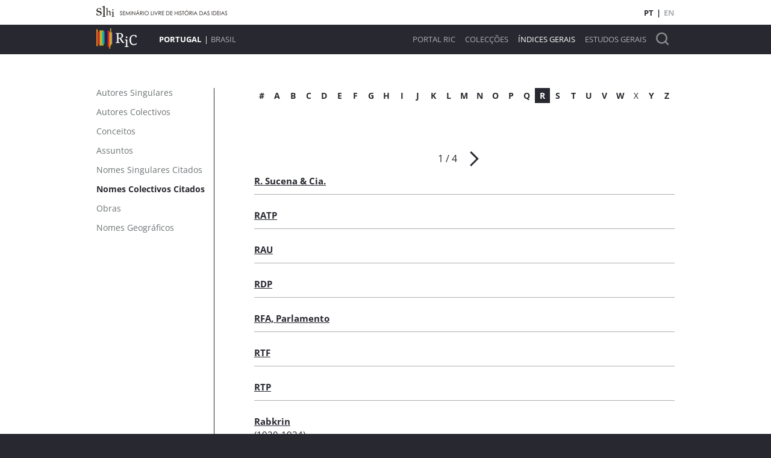

--- FILE ---
content_type: text/html; charset=utf-8
request_url: https://pt.revistasdeideias.net/pt-pt/indexes/refed-colective-authors/r
body_size: 4099
content:
<!DOCTYPE html><html class="no-js" lang="pt"><head><title>Revistas de Ideias e Cultura - Índices</title><meta charset="utf-8"><meta name="viewport" content="width=device-width, initial-scale=1"><meta property="og:title" content="Revistas de Ideias e Cultura - Índices"><meta property="og:locale" content="pt_PT"><meta property="og:type" content="website"><meta property="og:site_name" content="Revistas de Ideias e Cultura"><meta name="twitter:site" content="Revistas de Ideias e Cultura"><meta name="twitter:title" content="Revistas de Ideias e Cultura - Índices"><link rel="icon" href="/favicon.ico">
<link rel="icon" href="/favicon.svg" type="image/svg+xml">
<link rel="apple-touch-icon" href="/apple-touch-icon.png">
<link rel="manifest" href="/site.webmanifest">
<meta name="theme-color" content="#fafafa"><script>document.documentElement.classList.remove('no-js');
</script><link rel="stylesheet" href="/assets/styles/main.css"><link rel="stylesheet" href="/assets/libs/flickity/flickity.css" media="print" onload="this.media='all'"><script src="/assets/libs/flickity/flickity.pkgd.min.js"></script><script src="/assets/scripts/bundle.js"></script></head><script async src="https://www.googletagmanager.com/gtag/js?id=G-7BN69E60V5"></script>
<script>
  window.dataLayer = window.dataLayer || [];
  function gtag(){dataLayer.push(arguments);}
  gtag('js', new Date());

  gtag('config', 'G-7BN69E60V5');
</script><body data-color-scheme="pt"><div id="top-bar"><div><div class="logos"><a href="https://slhi.pt" target="_blank"><img srcset="/assets/media/graphics/slhi-top.png, /assets/media/graphics/slhi-top@1-5x.png 1.5x, /assets/media/graphics/slhi-top@2x.png 2x, /assets/media/graphics/slhi-top@3x.png 3x" src="/assets/media/graphics/slhi-top.png"></a></div><div class="logos-responsive"><a href="https://slhi.pt" target="_blank"><img srcset="/assets/media/graphics/slhi-top-small.png, /assets/media/graphics/slhi-top-small@1-5x.png 1.5x, /assets/media/graphics/slhi-top-small@2x.png 2x, /assets/media/graphics/slhi-top-small@3x.png 3x" src="/assets/media/graphics/slhi-top-small.png"></a></div><div class="lang"><a class="selected">PT</a><span>|</span><a href="https://pt.revistasdeideias.net/en-gb/indexes/refed-colective-authors/r">EN</a></div></div></div><div id="menu-bar"><div><div class="logo"><a href="https://pt.revistasdeideias.net/pt-pt/"><img srcset="/assets/media/graphics/ric-top.png, /assets/media/graphics/ric-top@1-5x.png 1.5x, /assets/media/graphics/ric-top@2x.png 2x, /assets/media/graphics/ric-top@3x.png 3x" src="/assets/media/graphics/ric-top.png"></a></div><div class="site-selector"><a class="selected">Portugal</a><span>|</span><a href="http://br.revistasdeideias.net">Brasil</a></div><div class="menu"><a href="https://pt.revistasdeideias.net/pt-pt/foreword">Portal RIC</a><a href="https://pt.revistasdeideias.net/pt-pt/">Colecções</a><a class="selected" href="https://pt.revistasdeideias.net/pt-pt/indexes">Índices Gerais</a><a href="https://pt.revistasdeideias.net/pt-pt/general-studies">Estudos Gerais</a><a class="search" href="https://pt.revistasdeideias.net/pt-pt/search"><img srcset="/assets/media/graphics/magnifier.png, /assets/media/graphics/magnifier@1-5x.png 1.5x, /assets/media/graphics/magnifier@2x.png 2x, /assets/media/graphics/magnifier@3x.png 3x" src="/assets/media/graphics/magnifier.png"></a></div><div class="menu-responsive-call"><button class="menu-responsive-caller"><img srcset="/assets/media/graphics/hamburguer-menu.png, /assets/media/graphics/hamburguer-menu@1-5x.png 1.5x, /assets/media/graphics/hamburguer-menu@2x.png 2x, /assets/media/graphics/hamburguer-menu@3x.png 3x" src="/assets/media/graphics/hamburguer-menu.png"></button></div><div class="menu-responsive"><a class="close-menu"><?xml-stylesheet href="cruz analiticos.css" type="text/css"?><svg xmlns="http://www.w3.org/2000/svg" xml:space="preserve" width="100" height="100" style="shape-rendering:geometricPrecision;text-rendering:geometricPrecision;image-rendering:optimizeQuality;fill-rule:evenodd;clip-rule:evenodd" viewBox="0 0 1.272 1.273"><path fill="currentColor" class="fil0" d="M.636.454 1.09 0l.182.182-.454.454.454.454-.182.183L.635.818l-.454.455L0 1.09.454.636 0 .182.181 0z"/></svg></a><a href="https://pt.revistasdeideias.net/pt-pt/foreword">Portal RIC</a><a href="https://pt.revistasdeideias.net/pt-pt/">Colecções</a><a class="selected" href="https://pt.revistasdeideias.net/pt-pt/indexes">Índices Gerais</a><a href="https://pt.revistasdeideias.net/pt-pt/general-studies">Estudos Gerais</a><a class="search" href="https://pt.revistasdeideias.net/pt-pt/search"><img srcset="/assets/media/graphics/magnifier.png, /assets/media/graphics/magnifier@1-5x.png 1.5x, /assets/media/graphics/magnifier@2x.png 2x, /assets/media/graphics/magnifier@3x.png 3x" src="/assets/media/graphics/magnifier.png"></a></div></div></div><div class="main-content" id="indexes-main"><form class="magazine-secondary-nav-wrapper"><select class="secondary-nav-select"><option data-href="https://pt.revistasdeideias.net/pt-pt/indexes/single-authors">Autores Singulares</option><option data-href="https://pt.revistasdeideias.net/pt-pt/indexes/colective-authors">Autores Colectivos</option><option data-href="https://pt.revistasdeideias.net/pt-pt/indexes/concepts">Conceitos</option><option data-href="https://pt.revistasdeideias.net/pt-pt/indexes/subjects">Assuntos</option><option data-href="https://pt.revistasdeideias.net/pt-pt/indexes/refed-single-authors">Nomes Singulares Citados</option><option selected data-href="https://pt.revistasdeideias.net/pt-pt/indexes/refed-colective-authors">Nomes Colectivos Citados</option><option data-href="https://pt.revistasdeideias.net/pt-pt/indexes/works">Obras</option><option data-href="https://pt.revistasdeideias.net/pt-pt/indexes/geographic-names">Nomes Geográficos</option></select></form><div><div class="section-menu"><a href="https://pt.revistasdeideias.net/pt-pt/indexes/single-authors"><span>Autores Singulares</span></a><a href="https://pt.revistasdeideias.net/pt-pt/indexes/colective-authors"><span>Autores Colectivos</span></a><a href="https://pt.revistasdeideias.net/pt-pt/indexes/concepts"><span>Conceitos</span></a><a href="https://pt.revistasdeideias.net/pt-pt/indexes/subjects"><span>Assuntos</span></a><a href="https://pt.revistasdeideias.net/pt-pt/indexes/refed-single-authors"><span>Nomes Singulares Citados</span></a><a class="selected" href="https://pt.revistasdeideias.net/pt-pt/indexes/refed-colective-authors"><span>Nomes Colectivos Citados</span></a><a href="https://pt.revistasdeideias.net/pt-pt/indexes/works"><span>Obras</span></a><a href="https://pt.revistasdeideias.net/pt-pt/indexes/geographic-names"><span>Nomes Geográficos</span></a></div><div class="section-content" data-indexes-section="true"><div class="indexes-letters"><span class="letter"><a href="https://pt.revistasdeideias.net/pt-pt/indexes/refed-colective-authors/!">#</a></span><span class="letter"><a href="https://pt.revistasdeideias.net/pt-pt/indexes/refed-colective-authors/a">a</a></span><span class="letter"><a href="https://pt.revistasdeideias.net/pt-pt/indexes/refed-colective-authors/b">b</a></span><span class="letter"><a href="https://pt.revistasdeideias.net/pt-pt/indexes/refed-colective-authors/c">c</a></span><span class="letter"><a href="https://pt.revistasdeideias.net/pt-pt/indexes/refed-colective-authors/d">d</a></span><span class="letter"><a href="https://pt.revistasdeideias.net/pt-pt/indexes/refed-colective-authors/e">e</a></span><span class="letter"><a href="https://pt.revistasdeideias.net/pt-pt/indexes/refed-colective-authors/f">f</a></span><span class="letter"><a href="https://pt.revistasdeideias.net/pt-pt/indexes/refed-colective-authors/g">g</a></span><span class="letter"><a href="https://pt.revistasdeideias.net/pt-pt/indexes/refed-colective-authors/h">h</a></span><span class="letter"><a href="https://pt.revistasdeideias.net/pt-pt/indexes/refed-colective-authors/i">i</a></span><span class="letter"><a href="https://pt.revistasdeideias.net/pt-pt/indexes/refed-colective-authors/j">j</a></span><span class="letter"><a href="https://pt.revistasdeideias.net/pt-pt/indexes/refed-colective-authors/k">k</a></span><span class="letter"><a href="https://pt.revistasdeideias.net/pt-pt/indexes/refed-colective-authors/l">l</a></span><span class="letter"><a href="https://pt.revistasdeideias.net/pt-pt/indexes/refed-colective-authors/m">m</a></span><span class="letter"><a href="https://pt.revistasdeideias.net/pt-pt/indexes/refed-colective-authors/n">n</a></span><span class="letter"><a href="https://pt.revistasdeideias.net/pt-pt/indexes/refed-colective-authors/o">o</a></span><span class="letter"><a href="https://pt.revistasdeideias.net/pt-pt/indexes/refed-colective-authors/p">p</a></span><span class="letter"><a href="https://pt.revistasdeideias.net/pt-pt/indexes/refed-colective-authors/q">q</a></span><span class="letter selected">r</span><span class="letter"><a href="https://pt.revistasdeideias.net/pt-pt/indexes/refed-colective-authors/s">s</a></span><span class="letter"><a href="https://pt.revistasdeideias.net/pt-pt/indexes/refed-colective-authors/t">t</a></span><span class="letter"><a href="https://pt.revistasdeideias.net/pt-pt/indexes/refed-colective-authors/u">u</a></span><span class="letter"><a href="https://pt.revistasdeideias.net/pt-pt/indexes/refed-colective-authors/v">v</a></span><span class="letter"><a href="https://pt.revistasdeideias.net/pt-pt/indexes/refed-colective-authors/w">w</a></span><span class="letter"><span>x</span></span><span class="letter"><a href="https://pt.revistasdeideias.net/pt-pt/indexes/refed-colective-authors/y">y</a></span><span class="letter"><a href="https://pt.revistasdeideias.net/pt-pt/indexes/refed-colective-authors/z">z</a></span></div><div class="pagination top"><span>1 / 4</span><a class="next-page" href="https://pt.revistasdeideias.net/pt-pt/indexes/refed-colective-authors/r/2"><?xml-stylesheet href="seta carrossel direita.css" type="text/css"?><svg xmlns="http://www.w3.org/2000/svg" xml:space="preserve" width="100" height="100" style="shape-rendering:geometricPrecision;text-rendering:geometricPrecision;image-rendering:optimizeQuality;fill-rule:evenodd;clip-rule:evenodd" viewBox="0 0 0.451 0.775"><path class="fil0" fill="currentColor" d="M.45.387.063 0 0 .063l.324.324L0 .711l.063.064z"/></svg></a></div><div class="indexes-list"><div class="item"><span class="title"><a href="https://pt.revistasdeideias.net/pt-pt/index/aut_0000064038">R. Sucena &amp; Cia.</a></span><span class="info"></span></div><hr><div class="item"><span class="title"><a href="https://pt.revistasdeideias.net/pt-pt/index/aut_0000055222">RATP</a></span><span class="info"></span></div><hr><div class="item"><span class="title"><a href="https://pt.revistasdeideias.net/pt-pt/index/aut_0000027409">RAU</a></span><span class="info"></span></div><hr><div class="item"><span class="title"><a href="https://pt.revistasdeideias.net/pt-pt/index/aut_0000075424">RDP</a></span><span class="info"></span></div><hr><div class="item"><span class="title"><a href="https://pt.revistasdeideias.net/pt-pt/index/aut_0000025493">RFA, Parlamento</a></span><span class="info"></span></div><hr><div class="item"><span class="title"><a href="https://pt.revistasdeideias.net/pt-pt/index/aut_0000024924">RTF</a></span><span class="info"></span></div><hr><div class="item"><span class="title"><a href="https://pt.revistasdeideias.net/pt-pt/index/aut_0000012512">RTP</a></span><span class="info"></span></div><hr><div class="item"><span class="title"><a href="https://pt.revistasdeideias.net/pt-pt/index/aut_0000036671">Rabkrin</a></span><span class="info">(1920-1934)</span><span class="info"></span></div><hr><div class="item"><span class="title"><a href="https://pt.revistasdeideias.net/pt-pt/index/aut_0000017384">Rada</a></span><span class="info">(1917-1918)</span><span class="info"></span></div><hr><div class="item"><span class="title"><a href="https://pt.revistasdeideias.net/pt-pt/index/aut_0000056799">Rádio 37</a></span><span class="info"></span></div><hr><div class="item"><span class="title"><a href="https://pt.revistasdeideias.net/pt-pt/index/aut_0000012914">Rádio Clube Português</a></span><span class="info"></span></div><hr><div class="item"><span class="title"><a href="https://pt.revistasdeideias.net/pt-pt/index/aut_0000053509">Radio Corporation of America</a></span><span class="info"></span></div><hr><div class="item"><span class="title"><a href="https://pt.revistasdeideias.net/pt-pt/index/aut_0000041363">Rádio Eddystone</a></span><span class="info"></span></div><hr><div class="item"><span class="title"><a href="https://pt.revistasdeideias.net/pt-pt/index/aut_0000042010">Rádio Hertz</a></span><span class="info"></span></div><hr><div class="item"><span class="title"><a href="https://pt.revistasdeideias.net/pt-pt/index/aut_0000057241">Rádio Paris</a></span><span class="info"></span></div><hr><div class="item"><span class="title"><a href="https://pt.revistasdeideias.net/pt-pt/index/aut_0000042009">Rádio Porto</a></span><span class="info"></span></div><hr><div class="item"><span class="title"><a href="https://pt.revistasdeideias.net/pt-pt/index/aut_0000012915">Rádio Renascença</a></span><span class="info"></span></div><hr><div class="item"><span class="title"><a href="https://pt.revistasdeideias.net/pt-pt/index/aut_0000051899">Rádio Universidade</a></span><span class="info">Lisboa</span></div><hr><div class="item"><span class="title"><a href="https://pt.revistasdeideias.net/pt-pt/index/aut_0000052802">Rádio-Clube da Praia</a></span><span class="info"></span></div><hr><div class="item"><span class="title"><a href="https://pt.revistasdeideias.net/pt-pt/index/aut_0000042645">Radiodifusão Portuguesa</a></span><span class="info"></span></div><hr><div class="item"><span class="title"><a href="https://pt.revistasdeideias.net/pt-pt/index/aut_0000024021">Radiotelevisão francesa, Coro</a></span><span class="info"></span></div><hr><div class="item"><span class="title"><a href="https://pt.revistasdeideias.net/pt-pt/index/aut_0000027072">Radiotelevisão italiana</a></span><span class="info"></span></div><hr><div class="item"><span class="title"><a href="https://pt.revistasdeideias.net/pt-pt/index/aut_0000041621">Railway signaling Club</a></span><span class="info"></span></div><hr><div class="item"><span class="title"><a href="https://pt.revistasdeideias.net/pt-pt/index/aut_0000052129">Rambert</a></span><span class="info">companhia de bailado</span></div><hr><div class="item"><span class="title"><a href="https://pt.revistasdeideias.net/pt-pt/index/aut_0000037555">Ramires Sobrinho «A promitente»</a></span><span class="info">R. Vinte e Quatro de Julho (a Alcantara).</span></div><hr><div class="item"><span class="title"><a href="https://pt.revistasdeideias.net/pt-pt/index/aut_0000038620">Ramos &amp; Silva</a></span><span class="info">(1884)</span><span class="info">electricistas e oculistas</span></div><hr><div class="item"><span class="title"><a href="https://pt.revistasdeideias.net/pt-pt/index/aut_0000051142">Ramos Pinto</a></span><span class="info"></span></div><hr><div class="item"><span class="title"><a href="https://pt.revistasdeideias.net/pt-pt/index/aut_0000057172">Rancho Coral de Serpa</a></span><span class="info"></span></div><hr><div class="item"><span class="title"><a href="https://pt.revistasdeideias.net/pt-pt/index/aut_0000037252">Rancho do Romal</a></span><span class="info"></span></div><hr><div class="item"><span class="title"><a href="https://pt.revistasdeideias.net/pt-pt/index/aut_0000054162">Random House</a></span><span class="info">editora</span></div><hr><div class="item"><span class="title"><a href="https://pt.revistasdeideias.net/pt-pt/index/aut_0000038136">Raphael Ennes Baganho &amp; F.º</a></span><span class="info">empreiteiros</span></div><hr><div class="item"><span class="title"><a href="https://pt.revistasdeideias.net/pt-pt/index/aut_0000050501">Raposo, Marques &amp; C.ª</a></span><span class="info"></span></div><hr><div class="item"><span class="title"><a href="https://pt.revistasdeideias.net/pt-pt/index/aut_0000042599">Rassemblement Pour la République</a></span><span class="info"></span></div><hr><div class="item"><span class="title"><a href="https://pt.revistasdeideias.net/pt-pt/index/aut_0000035650">Rationalist Press Association</a></span><span class="info">(1885)</span><span class="info"></span></div><hr><div class="item"><span class="title"><a href="https://pt.revistasdeideias.net/pt-pt/index/aut_0000037556">Raul Ennes Ramos</a></span><span class="info">R. de D. Carlos I, 42 a 58.</span></div><hr><div class="item"><span class="title"><a href="https://pt.revistasdeideias.net/pt-pt/index/aut_0000006053">Real Academia Española</a></span><span class="info"></span></div><hr><div class="item"><span class="title"><a href="https://pt.revistasdeideias.net/pt-pt/index/aut_0000048190">Real Academia Galega</a></span><span class="info">(1906)</span><span class="info">Corunha</span></div><hr><div class="item"><span class="title"><a href="https://pt.revistasdeideias.net/pt-pt/index/aut_0000052819">Real Academia Galega de Belas Artes</a></span><span class="info">(1849)</span><span class="info">Corunha</span></div><hr><div class="item"><span class="title"><a href="https://pt.revistasdeideias.net/pt-pt/index/aut_0000040962">Real Academia da Bélgica</a></span><span class="info"></span></div><hr><div class="item"><span class="title"><a href="https://pt.revistasdeideias.net/pt-pt/index/aut_0000046768">Real Academia de Buenas Letras de Barcelona</a></span><span class="info"></span></div><hr><div class="item"><span class="title"><a href="https://pt.revistasdeideias.net/pt-pt/index/aut_0000047580">Real Academia de Ciencias Exactas, Físicas y Naturales</a></span><span class="info"></span></div><hr><div class="item"><span class="title"><a href="https://pt.revistasdeideias.net/pt-pt/index/aut_0000036365">Real Academia de Ciencias Morales y Políticas</a></span><span class="info">(1857)</span><span class="info"></span></div><hr><div class="item"><span class="title"><a href="https://pt.revistasdeideias.net/pt-pt/index/aut_0000043692">Real Academia de Ciencias y Artes</a></span><span class="info">Barcelona</span></div><hr><div class="item"><span class="title"><a href="https://pt.revistasdeideias.net/pt-pt/index/aut_0000006580">Real Academia de Comércio e Marinha do Porto</a></span><span class="info"></span></div><hr><div class="item"><span class="title"><a href="https://pt.revistasdeideias.net/pt-pt/index/aut_0000048023">Real Academia de História</a></span><span class="info">Madrid</span></div><hr><div class="item"><span class="title"><a href="https://pt.revistasdeideias.net/pt-pt/index/aut_0000064120">Real Academia de Málaga</a></span><span class="info"></span></div><hr><div class="item"><span class="title"><a href="https://pt.revistasdeideias.net/pt-pt/index/aut_0000014092">Real Academia de Medicina de Barcelona</a></span><span class="info">(1821-1991)</span><span class="info"></span></div><hr><div class="item"><span class="title"><a href="https://pt.revistasdeideias.net/pt-pt/index/aut_0000011233">Real Associação Beneficente</a></span><span class="info"></span></div><hr><div class="item"><span class="title"><a href="https://pt.revistasdeideias.net/pt-pt/index/aut_0000039624">Real Associação Central da Agricultura Portuguesa</a></span><span class="info"></span></div><hr><div class="item"><span class="title"><a href="https://pt.revistasdeideias.net/pt-pt/index/aut_0000037783">Real Associação de Arqueólogos e Architectos Civís Portugueses</a></span><span class="info"></span></div></div><div class="pagination"><span>1 / 4</span><a class="next-page" href="https://pt.revistasdeideias.net/pt-pt/indexes/refed-colective-authors/r/2"><?xml-stylesheet href="seta carrossel direita.css" type="text/css"?><svg xmlns="http://www.w3.org/2000/svg" xml:space="preserve" width="100" height="100" style="shape-rendering:geometricPrecision;text-rendering:geometricPrecision;image-rendering:optimizeQuality;fill-rule:evenodd;clip-rule:evenodd" viewBox="0 0 0.451 0.775"><path class="fil0" fill="currentColor" d="M.45.387.063 0 0 .063l.324.324L0 .711l.063.064z"/></svg></a></div></div></div></div><div id="footer-menu"><div><div class="logos"><a><img srcset="/assets/media/graphics/ric-bottom.png, /assets/media/graphics/ric-bottom@1-5x.png 1.5x, /assets/media/graphics/ric-bottom@2x.png 2x, /assets/media/graphics/ric-bottom@3x.png 3x" src="/assets/media/graphics/ric-bottom.png"></a><div class="premio"><img srcset="/assets/media/graphics/ler+.png, /assets/media/graphics/ler+@1-5x.png 1.5x, /assets/media/graphics/ler+@2x.png 2x, /assets/media/graphics/ler+@3x.png 3x" src="/assets/media/graphics/ler+.png"><span>Prémio Ler+ 2022</span></div></div><div class="foot-menu"><div class="foot-menu-column"><a class="header" href="https://pt.revistasdeideias.net/pt-pt/">Home</a></div><div class="foot-menu-column"><a class="header" href="https://pt.revistasdeideias.net/pt-pt/foreword">Portal RIC</a><a href="https://pt.revistasdeideias.net/pt-pt/foreword/presentation">Apresentação</a><a href="https://pt.revistasdeideias.net/pt-pt/foreword/partnerships">Parcerias</a><a href="https://pt.revistasdeideias.net/pt-pt/foreword/acknowledgments">Agradecimentos</a><a href="https://pt.revistasdeideias.net/pt-pt/foreword/team">Ficha Técnica</a></div><div class="foot-menu-column"><a class="header" href="https://pt.revistasdeideias.net/pt-pt/indexes">Índices Gerais</a><a href="https://pt.revistasdeideias.net/pt-pt/indexes/single-authors">Autores Singulares</a><a href="https://pt.revistasdeideias.net/pt-pt/indexes/colective-authors">Autores Colectivos</a><a href="https://pt.revistasdeideias.net/pt-pt/indexes/concepts">Conceitos</a><a href="https://pt.revistasdeideias.net/pt-pt/indexes/subjects">Assuntos</a><a href="https://pt.revistasdeideias.net/pt-pt/indexes/refed-single-authors">Nomes Singulares Citados</a><a href="https://pt.revistasdeideias.net/pt-pt/indexes/refed-colective-authors">Nomes Colectivos Citados</a><a href="https://pt.revistasdeideias.net/pt-pt/indexes/works">Obras</a><a href="https://pt.revistasdeideias.net/pt-pt/indexes/geographic-names">Nomes Geográficos</a></div><div class="foot-menu-column"><a class="header" href="https://pt.revistasdeideias.net/pt-pt/general-studies">Estudos Gerais</a><a class="header" href="https://pt.revistasdeideias.net/pt-pt/search">Pesquisa Simples</a><a class="header" href="https://pt.revistasdeideias.net/pt-pt/advanced-search">Pesquisa Avançada</a></div></div></div></div><div id="footer-logos"><div><a href="https://cham.fcsh.unl.pt/"><img srcset="/assets/media/graphics/footer-logos/cham.png, /assets/media/graphics/footer-logos/cham@1-5x.png 1.5x, /assets/media/graphics/footer-logos/cham@2x.png 2x, /assets/media/graphics/footer-logos/cham@3x.png 3x" src="/assets/media/graphics/footer-logos/cham.png"></a><a href="https://fmsoaresbarroso.pt/"><img srcset="/assets/media/graphics/footer-logos/fmsmb.png, /assets/media/graphics/footer-logos/fmsmb@1-5x.png 1.5x, /assets/media/graphics/footer-logos/fmsmb@2x.png 2x, /assets/media/graphics/footer-logos/fmsmb@3x.png 3x" src="/assets/media/graphics/footer-logos/fmsmb.png"></a><a href="http://www.bnportugal.gov.pt/"><img srcset="/assets/media/graphics/footer-logos/bnp.png, /assets/media/graphics/footer-logos/bnp@1-5x.png 1.5x, /assets/media/graphics/footer-logos/bnp@2x.png 2x, /assets/media/graphics/footer-logos/bnp@3x.png 3x" src="/assets/media/graphics/footer-logos/bnp.png"></a><a href="https://www.fct.pt/"><img srcset="/assets/media/graphics/footer-logos/fct.png, /assets/media/graphics/footer-logos/fct@1-5x.png 1.5x, /assets/media/graphics/footer-logos/fct@2x.png 2x, /assets/media/graphics/footer-logos/fct@3x.png 3x" src="/assets/media/graphics/footer-logos/fct.png"></a></div></div></body></html>

--- FILE ---
content_type: text/css; charset=UTF-8
request_url: https://pt.revistasdeideias.net/assets/styles/main.css
body_size: 56896
content:
/*! normalize.css v8.0.1 | MIT License | github.com/necolas/normalize.css */html{-webkit-text-size-adjust:100%;line-height:1.15}body{margin:0}main{display:block}h1{font-size:2em;margin:.67em 0}hr{box-sizing:content-box;height:0;overflow:visible}pre{font-family:monospace,monospace;font-size:1em}a{background-color:transparent}abbr[title]{border-bottom:none;text-decoration:underline;-webkit-text-decoration:underline dotted;text-decoration:underline dotted}b,strong{font-weight:bolder}code,kbd,samp{font-family:monospace,monospace;font-size:1em}small{font-size:80%}sub,sup{font-size:75%;line-height:0;position:relative;vertical-align:baseline}sub{bottom:-.25em}sup{top:-.5em}img{border-style:none}button,input,optgroup,select,textarea{font-family:inherit;font-size:100%;line-height:1.15;margin:0}button,input{overflow:visible}button,select{text-transform:none}[type=button],[type=reset],[type=submit],button{-webkit-appearance:button}[type=button]::-moz-focus-inner,[type=reset]::-moz-focus-inner,[type=submit]::-moz-focus-inner,button::-moz-focus-inner{border-style:none;padding:0}[type=button]:-moz-focusring,[type=reset]:-moz-focusring,[type=submit]:-moz-focusring,button:-moz-focusring{outline:1px dotted ButtonText}fieldset{padding:.35em .75em .625em}legend{box-sizing:border-box;color:inherit;display:table;max-width:100%;padding:0;white-space:normal}progress{vertical-align:baseline}textarea{overflow:auto}[type=checkbox],[type=radio]{box-sizing:border-box;padding:0}[type=number]::-webkit-inner-spin-button,[type=number]::-webkit-outer-spin-button{height:auto}[type=search]{-webkit-appearance:textfield;outline-offset:-2px}[type=search]::-webkit-search-decoration{-webkit-appearance:none}::-webkit-file-upload-button{-webkit-appearance:button;font:inherit}details{display:block}summary{display:list-item}[hidden],template{display:none}:root{--common-color0:#fff;--common-color1:#282930;--common-color2:#6d7274;--common-color3:#abafb3}body[data-color-scheme=br]{--color0:#282930;--color1:#8b9292;--color2:#778d6d;--color1trans:rgba(119,141,109,.8)}body[data-color-scheme=pt]{--color0:#282930;--color1:#8b9292;--color2:#e9e9eb;--color1trans:rgba(119,141,109,.8)}body[data-color-scheme=revista-de-antropofagia]{--color0:#4c739a;--color1:#f8fafc;--color1trans:rgba(248,250,252,.8)}body[data-color-scheme=a-revista]{--color0:#882d1a;--color1:#fdf2e8;--color1trans:hsla(29,84%,95%,.8)}body[data-color-scheme=estetica]{--color0:#377b71;--color1:#ecf6f0;--color1trans:rgba(236,246,240,.8)}body[data-color-scheme=klaxon]{--color0:#d7373c;--color1:#f1ece4;--color1trans:hsla(37,32%,92%,.8)}body[data-color-scheme=terra-roxa-e-outras-terras]{--color0:#644a6c;--color1:#f9f6f9;--color1trans:rgba(249,246,249,.8)}body[data-color-scheme=verde]{--color0:#5b7f2e;--color1:#eef4e6;--color1trans:hsla(86,39%,93%,.8)}body[data-color-scheme=a-construcao-moderna]{--color0:#c27e3b;--color1:#f4e8d0;--color1trans:hsla(40,62%,89%,.8)}body[data-color-scheme=sociedade-futura]{--color0:#a1637a;--color1:#fcf7ff;--color1trans:rgba(252,247,255,.8)}body[data-color-scheme=nova-silva]{--color0:#74784e;--color1:#dadbbd;--color1trans:hsla(62,29%,80%,.8)}body[data-color-scheme=a-sementeira]{--color0:#b3261f;--color1:#efeeee;--color1trans:hsla(0,3%,94%,.8)}body[data-color-scheme=a-aguia]{--color0:#7f7475;--color1:#efe8df;--color1trans:hsla(34,33%,91%,.8)}body[data-color-scheme=a-mulher-portuguesa]{--color0:#865d90;--color1:#d7cfda;--color1trans:rgba(215,207,218,.8)}body[data-color-scheme=a-vida-portuguesa]{--color0:#77776c;--color1:#e2dfd1;--color1trans:hsla(49,23%,85%,.8)}body[data-color-scheme=orpheu]{--color0:#527d7b;--color1:#dde5df;--color1trans:rgba(221,229,223,.8)}body[data-color-scheme=contemporanea]{--color0:#567957;--color1:#ecdfdb;--color1trans:hsla(14,31%,89%,.8)}body[data-color-scheme="eh-real!"]{--color0:#7a7667;--color1:#dfddc9;--color1trans:hsla(55,26%,83%,.8)}body[data-color-scheme=atlantida]{--color0:#5c7d6f;--color1:#d2d8c9;--color1trans:hsla(84,16%,82%,.8)}body[data-color-scheme=germinal]{--color0:#a64c45;--color1:#dededd;--color1trans:hsla(60,1%,87%,.8)}body[data-color-scheme=exilio]{--color0:#8c3f43;--color1:#efeae3;--color1trans:hsla(35,27%,91%,.8)}body[data-color-scheme=centauro]{--color0:#6e776c;--color1:#e2dfd1;--color1trans:hsla(49,23%,85%,.8)}body[data-color-scheme=sphinx]{--color0:#7f647f;--color1:#e1dce0;--color1trans:hsla(312,8%,87%,.8)}body[data-color-scheme=a-tradicao]{--color0:#687882;--color1:#eaecee;--color1trans:rgba(234,236,238,.8)}body[data-color-scheme=portugal-futurista]{--color0:#aa554b;--color1:#e4e3cf;--color1trans:hsla(57,28%,85%,.8)}body[data-color-scheme=seara-nova]{--color0:#7e7175;--color1:#e5e3e0;--color1trans:hsla(36,9%,89%,.8)}body[data-color-scheme=suplemento-de-a-batalha]{--color0:#98241e;--color1:#c2c1c1;--color1trans:hsla(0,1%,76%,.8)}body[data-color-scheme=athena]{--color0:#6f786f;--color1:#e6dfd3;--color1trans:hsla(38,28%,86%,.8)}body[data-color-scheme=renovacao]{--color0:#8a252b;--color1:#d0cfcf;--color1trans:hsla(0,1%,81%,.8)}body[data-color-scheme=principio]{--color0:#7e726d;--color1:#ebe0d7;--color1trans:hsla(27,33%,88%,.8)}body[data-color-scheme=cadernos-da-juventude]{--color0:#874d47;--color1:#f3e2ce;--color1trans:hsla(32,61%,88%,.8)}body[data-color-scheme=sol-nascente]{--color0:#ad302b;--color1:#efe3d0;--color1trans:hsla(37,49%,88%,.8)}body[data-color-scheme=altitude]{--color0:#c05032;--color1:#fff5e1;--color1trans:rgba(255,245,225,.8)}body[data-color-scheme=ler]{--color0:#962a3f;--color1:#f4e9d7;--color1trans:hsla(37,57%,90%,.8)}body[data-color-scheme=kwy]{--color0:#827462;--color1:#d5c7b7;--color1trans:hsla(32,26%,78%,.8)}body[data-color-scheme=o-tempo-e-o-modo]{--color0:#61777a;--color1:#dee3df;--color1trans:hsla(132,8%,88%,.8)}body[data-color-scheme=piramide]{--color0:#873645;--color1:#e3e7e0;--color1trans:hsla(94,13%,89%,.8)}body[data-color-scheme=pela-grei]{--color0:#517172;--color1:#d9dddf;--color1trans:hsla(200,9%,86%,.8)}body[data-color-scheme=homens-livres]{--color0:#8c5133;--color1:#ded4cf;--color1trans:hsla(20,19%,84%,.8)}:root{--font-size:16px;--font-family-serif:"Noto Serif",serif;--font-family-sans-serif:"Open Sans",sans-serif;--font-family-monospace:monospace}h1,h2,h3,h4,h5,h6{font-family:var(--font-family-serif)}h1{font-size:1.4375rem;font-weight:400}p{font-family:var(--font-family-sans-serif);font-size:var(--font-size);line-height:normal}@font-face{font-family:"Noto Serif";font-style:normal;font-weight:400;src:local(""),url(/assets/media/fonts/noto-serif/noto-serif-v20-latin-ext_latin-regular.woff2) format("woff2"),url(/assets/media/fonts/noto-serif/noto-serif-v20-latin-ext_latin-regular.woff) format("woff")}@font-face{font-family:"Noto Serif";font-style:normal;font-weight:700;src:local(""),url(/assets/media/fonts/noto-serif/noto-serif-v20-latin-ext_latin-700.woff2) format("woff2"),url(/assets/media/fonts/noto-serif/noto-serif-v20-latin-ext_latin-700.woff) format("woff")}@font-face{font-family:"Noto Serif";font-style:italic;font-weight:400;src:local(""),url(/assets/media/fonts/noto-serif/noto-serif-v20-latin-ext_latin-italic.woff2) format("woff2"),url(/assets/media/fonts/noto-serif/noto-serif-v20-latin-ext_latin-italic.woff) format("woff")}@font-face{font-family:"Noto Serif";font-style:italic;font-weight:700;src:local(""),url(/assets/media/fonts/noto-serif/noto-serif-v20-latin-ext_latin-700italic.woff2) format("woff2"),url(/assets/media/fonts/noto-serif/noto-serif-v20-latin-ext_latin-700italic.woff) format("woff")}@font-face{font-family:Open Sans;font-style:normal;font-weight:300;src:local(""),url(/assets/media/fonts/open-sans/open-sans-v28-latin-ext_latin-300.woff2) format("woff2"),url(/assets/media/fonts/open-sans/open-sans-v28-latin-ext_latin-300.woff) format("woff")}@font-face{font-family:Open Sans;font-style:normal;font-weight:400;src:local(""),url(/assets/media/fonts/open-sans/open-sans-v28-latin-ext_latin-regular.woff2) format("woff2"),url(/assets/media/fonts/open-sans/open-sans-v28-latin-ext_latin-regular.woff) format("woff")}@font-face{font-family:Open Sans;font-style:normal;font-weight:500;src:local(""),url(/assets/media/fonts/open-sans/open-sans-v28-latin-ext_latin-500.woff2) format("woff2"),url(/assets/media/fonts/open-sans/open-sans-v28-latin-ext_latin-500.woff) format("woff")}@font-face{font-family:Open Sans;font-style:normal;font-weight:600;src:local(""),url(/assets/media/fonts/open-sans/open-sans-v28-latin-ext_latin-600.woff2) format("woff2"),url(/assets/media/fonts/open-sans/open-sans-v28-latin-ext_latin-600.woff) format("woff")}@font-face{font-family:Open Sans;font-style:normal;font-weight:700;src:local(""),url(/assets/media/fonts/open-sans/open-sans-v28-latin-ext_latin-700.woff2) format("woff2"),url(/assets/media/fonts/open-sans/open-sans-v28-latin-ext_latin-700.woff) format("woff")}@font-face{font-family:Open Sans;font-style:normal;font-weight:800;src:local(""),url(/assets/media/fonts/open-sans/open-sans-v28-latin-ext_latin-800.woff2) format("woff2"),url(/assets/media/fonts/open-sans/open-sans-v28-latin-ext_latin-800.woff) format("woff")}@font-face{font-family:Open Sans;font-style:italic;font-weight:300;src:local(""),url(/assets/media/fonts/open-sans/open-sans-v28-latin-ext_latin-300italic.woff2) format("woff2"),url(/assets/media/fonts/open-sans/open-sans-v28-latin-ext_latin-300italic.woff) format("woff")}@font-face{font-family:Open Sans;font-style:italic;font-weight:400;src:local(""),url(/assets/media/fonts/open-sans/open-sans-v28-latin-ext_latin-italic.woff2) format("woff2"),url(/assets/media/fonts/open-sans/open-sans-v28-latin-ext_latin-italic.woff) format("woff")}@font-face{font-family:Open Sans;font-style:italic;font-weight:500;src:local(""),url(/assets/media/fonts/open-sans/open-sans-v28-latin-ext_latin-500italic.woff2) format("woff2"),url(/assets/media/fonts/open-sans/open-sans-v28-latin-ext_latin-500italic.woff) format("woff")}@font-face{font-family:Open Sans;font-style:italic;font-weight:600;src:local(""),url(/assets/media/fonts/open-sans/open-sans-v28-latin-ext_latin-600italic.woff2) format("woff2"),url(/assets/media/fonts/open-sans/open-sans-v28-latin-ext_latin-600italic.woff) format("woff")}@font-face{font-family:Open Sans;font-style:italic;font-weight:700;src:local(""),url(/assets/media/fonts/open-sans/open-sans-v28-latin-ext_latin-700italic.woff2) format("woff2"),url(/assets/media/fonts/open-sans/open-sans-v28-latin-ext_latin-700italic.woff) format("woff")}@font-face{font-family:Open Sans;font-style:italic;font-weight:800;src:local(""),url(/assets/media/fonts/open-sans/open-sans-v28-latin-ext_latin-800italic.woff2) format("woff2"),url(/assets/media/fonts/open-sans/open-sans-v28-latin-ext_latin-800italic.woff) format("woff")}.main-content>._404-container{flex-direction:column;justify-content:center;padding:4.6875rem 0;text-align:center}.main-content>._404-container ._404_title{display:block;font-family:var(--font-family-sans-serif);font-size:4.375rem;font-weight:700;margin:1.5625rem 0;text-transform:uppercase}.main-content>._404-container ._404_info{display:block;font-family:var(--font-family-serif);font-size:1.5rem;margin-bottom:1.875rem}.main-content>._404-container .back_link,.main-content>._404-container .back_link:hover,.main-content>._404-container .back_link:visited{background-color:var(--common-color1);color:var(--common-color0);display:block;font-family:var(--font-family-sans-serif);font-size:.9375rem;font-weight:700;height:1.875rem;line-height:1.875rem;margin:0 auto;text-decoration:none;text-transform:uppercase;width:8.75rem}form[name=advanced-search]{font-family:var(--font-family-sans-serif);font-size:.875rem}form[name=advanced-search] .magazine-selection-header{border-bottom:1px solid var(--common-color1);margin:0 0 1rem}form[name=advanced-search] .magazine-selection-header .header{font-family:var(--font-family-sans-serif);font-size:.875rem;font-weight:700;line-height:1.8rem}form[name=advanced-search] .advanced-search-row{margin:0 0 .8125rem}form[name=advanced-search] select[name=field-name]{width:15.75rem}form[name=advanced-search] input[name=field-value],form[name=advanced-search] select[name=field-name]{background-color:transparent;border:1px solid var(--common-color1);height:1.5625rem;line-height:1.5625rem}form[name=advanced-search] input[name=field-value]{margin:0 1.875rem;padding:0;width:17.5rem}form[name=advanced-search] select[name=query-opt]{background-color:transparent;border:1px solid var(--common-color1);height:1.5625rem;line-height:1.5625rem;width:5.75rem}form[name=advanced-search] .magazine-selection{margin:3.125rem 0}form[name=advanced-search] .magazine-selection .magazine{display:inline-block;padding:0 0 .5rem;width:33.3%}form[name=advanced-search] .magazine-selection .magazine span{margin-left:.6rem}form[name=advanced-search] .submmit{text-align:center}form[name=advanced-search] input[type=text]{box-sizing:border-box;padding:0 .4rem}form[name=advanced-search] .submmit input{background:var(--common-color1);border:1px solid var(--common-color1);border-radius:0;color:#fff;cursor:pointer;font-family:var(--font-family-sans-serif);font-size:.875rem;height:1.875rem;padding:0 1rem;width:7.125rem}@media (max-width:560px){form[name=advanced-search] .magazine-selection .magazine{display:block;padding:0 0 .5rem;width:100%}form[name=advanced-search] select[name=field-name]{margin:1rem 1rem 0 0;width:17.5rem}form[name=advanced-search] input[name=field-value],form[name=advanced-search] select[name=query-opt]{margin:1rem 1rem 0 0}}@media (min-width:561px) and (max-width:975px){form[name=advanced-search] .magazine-selection .magazine{display:block;padding:0 0 .5rem;width:100%}form[name=advanced-search] select[name=field-name]{margin:1rem 1rem 0 0;width:17.5rem}form[name=advanced-search] input[name=field-value],form[name=advanced-search] select[name=query-opt]{margin:1rem 1rem 0 0}}.carousel{padding:0;text-align:center;width:100%}.carousel[data-homepage=true]{padding:2.35rem 0 3rem}.carousel[data-magazine][data-active-color=false][data-site=pt] .carousel-item .info,.carousel[data-magazine][data-active-color=false][data-site=pt] .carousel-item .title,body[data-color-scheme=pt] .carousel[data-homepage=true] span.info{color:var(--common-color1)}.carousel[data-homepage=true] h2{margin:0 0 2.5rem}.carousel h2{font-size:1.25rem;margin:0 auto}.carousel .orderSearchForm{margin:0 0 2.5rem}.carousel .orderSearchForm input,.carousel .orderSearchForm select{background-color:var(--common-color0);border:0;font-family:var(--font-family-sans-serif);font-size:.8125rem;height:1.5625rem;line-height:1.5625rem;width:16.75rem}.carousel .orderSearchForm input[type=text]::-moz-placeholder{font-style:italic}.carousel .orderSearchForm input[type=text]::placeholder{font-style:italic}.carousel .orderSearchForm select{height:calc(1.5625rem + 2px);margin-right:1rem}.carousel .carousel-item{display:inline-block;margin:0 1.5rem;position:relative}.carousel .flickity-slider{padding:0 1.5rem}.carousel .flickity-page-dots{bottom:-22px}.carousel .flickity-page-dots .dot{border-radius:0;height:4px;margin:0;width:40px}.carousel .flickity-page-dots .dot:only-child{display:none}.carousel .carousel-inner{white-space:nowrap}.carousel .carousel-inner .carousel-item:first-child{padding-left:1.5rem}.carousel .carousel-inner .carousel-item:last-child{padding-right:1.5rem}.carousel .carousel-item img{box-shadow:0 8px 20px -4px #4f4f4f;max-height:12.8125rem}.carousel[data-shadows=false] .carousel-item img{box-shadow:0 0 0 0}.carousel .carousel-item .soon{background-color:var(--common-color2);color:var(--common-color0);display:block;font-family:var(--font-family-sans-serif);font-size:.8rem;font-weight:700;line-height:.8;padding:.4rem .2rem;position:absolute;right:0;text-transform:uppercase;top:8rem}.carousel .carousel-inner .carousel-item:last-child .soon{right:1.5rem}.carousel .carousel-item .info,.carousel .carousel-item .title{display:block;line-height:1.2rem;margin:0 auto;max-width:10rem;white-space:break-spaces}.carousel .carousel-item .title{font-family:var(--font-family-serif);font-size:.875rem;font-weight:700;margin:1.1rem auto 0;max-width:8.5rem}.carousel[data-magazine] .title{color:var(--common-color0)}.carousel .carousel-item .info{color:var(--common-color0);font-family:var(--font-family-sans-serif);font-size:.8125rem}.carousel .flickity-button[disabled]{display:none}.carousel[data-active-color=true]{background-color:var(--color0)}body[data-color-scheme=br] .carousel[data-active-color=true],body[data-color-scheme=pt] .carousel[data-active-color=true]{background-color:var(--color2)}.carousel[data-active-color=false] .carousel-item .info{color:var(--common-color1)}.carousel[data-magazine][data-active-color=false] .carousel-item .info{color:var(--common-color0)}.carousel[data-magazine]{background-position:50%;background-repeat:no-repeat;background-size:cover;margin-top:-1px;padding:4.625rem 0 4.125rem}.carousel[data-magazine=estetica]{background-image:url(/assets/media/images/carousel-backgrounds/estetica@3x.jpg)}.carousel[data-magazine=terra-roxa-e-outras-terras]{background-image:url(/assets/media/images/carousel-backgrounds/terra-roxa-e-outras-terras@3x.jpg)}.carousel[data-magazine=verde]{background-image:url(/assets/media/images/carousel-backgrounds/verde@3x.jpg)}.carousel[data-magazine=klaxon]{background-image:url(/assets/media/images/carousel-backgrounds/klaxon@3x.jpg)}.carousel[data-magazine=a-revista]{background-image:url(/assets/media/images/carousel-backgrounds/a-revista@3x.jpg)}.carousel[data-magazine=revista-de-antropofagia]{background-image:url(/assets/media/images/carousel-backgrounds/revista-de-antropofagia@3x.jpg)}.carousel[data-magazine=a-aguia]{background-image:url(/assets/media/images/carousel-backgrounds/a-aguia@3x.jpg)}.carousel[data-magazine=a-construcao-moderna]{background-image:url(/assets/media/images/carousel-backgrounds/a-construcao-moderna@3x.jpg)}.carousel[data-magazine=sociedade-futura]{background-image:url(/assets/media/images/carousel-backgrounds/sociedade-futura@3x.jpg)}.carousel[data-magazine=nova-silva]{background-image:url(/assets/media/images/carousel-backgrounds/nova-silva@3x.jpg)}.carousel[data-magazine=a-sementeira]{background-image:url(/assets/media/images/carousel-backgrounds/a-sementeira@3x.jpg)}.carousel[data-magazine=a-mulher-portuguesa]{background-image:url(/assets/media/images/carousel-backgrounds/a-mulher-portuguesa@3x.jpg)}.carousel[data-magazine=a-vida-portuguesa]{background-image:url(/assets/media/images/carousel-backgrounds/a-vida-portuguesa@3x.jpg)}.carousel[data-magazine=orpheu]{background-image:url(/assets/media/images/carousel-backgrounds/orpheu@3x.jpg)}.carousel[data-magazine=contemporanea]{background-image:url(/assets/media/images/carousel-backgrounds/contemporanea@3x.jpg)}.carousel[data-magazine="eh-real!"]{background-image:url(/assets/media/images/carousel-backgrounds/eh-real!@3x.jpg)}.carousel[data-magazine=atlantida]{background-image:url(/assets/media/images/carousel-backgrounds/atlantida@3x.jpg)}.carousel[data-magazine=germinal]{background-image:url(/assets/media/images/carousel-backgrounds/germinal@3x.jpg)}.carousel[data-magazine=exilio]{background-image:url(/assets/media/images/carousel-backgrounds/exilio@3x.jpg)}.carousel[data-magazine=centauro]{background-image:url(/assets/media/images/carousel-backgrounds/centauro@3x.jpg)}.carousel[data-magazine=sphinx]{background-image:url(/assets/media/images/carousel-backgrounds/sphinx@3x.jpg)}.carousel[data-magazine=a-tradicao]{background-image:url(/assets/media/images/carousel-backgrounds/a-tradicao@3x.jpg)}.carousel[data-magazine=portugal-futurista]{background-image:url(/assets/media/images/carousel-backgrounds/portugal-futurista@3x.jpg)}.carousel[data-magazine=seara-nova]{background-image:url(/assets/media/images/carousel-backgrounds/seara-nova@3x.jpg)}.carousel[data-magazine=suplemento-de-a-batalha]{background-image:url(/assets/media/images/carousel-backgrounds/suplemento-de-a-batalha@3x.jpg)}.carousel[data-magazine=athena]{background-image:url(/assets/media/images/carousel-backgrounds/athena@3x.jpg)}.carousel[data-magazine=renovacao]{background-image:url(/assets/media/images/carousel-backgrounds/renovacao@3x.jpg)}.carousel[data-magazine=principio]{background-image:url(/assets/media/images/carousel-backgrounds/principio@3x.jpg)}.carousel[data-magazine=cadernos-da-juventude]{background-image:url(/assets/media/images/carousel-backgrounds/cadernos-da-juventude@3x.jpg)}.carousel[data-magazine=sol-nascente]{background-image:url(/assets/media/images/carousel-backgrounds/sol-nascente@3x.jpg)}.carousel[data-magazine=altitude]{background-image:url(/assets/media/images/carousel-backgrounds/altitude@3x.jpg)}.carousel[data-magazine=ler]{background-image:url(/assets/media/images/carousel-backgrounds/ler@3x.jpg)}.carousel[data-magazine=kwy]{background-image:url(/assets/media/images/carousel-backgrounds/kwy@3x.jpg)}.carousel[data-magazine=o-tempo-e-o-modo]{background-image:url(/assets/media/images/carousel-backgrounds/o-tempo-e-o-modo@3x.jpg)}.carousel[data-magazine=piramide]{background-image:url(/assets/media/images/carousel-backgrounds/piramide@3x.jpg)}.carousel[data-magazine=pela-grei]{background-image:url(/assets/media/images/carousel-backgrounds/pela-grei@3x.jpg)}.carousel[data-magazine=homens-livres]{background-image:url(/assets/media/images/carousel-backgrounds/homens-livres@3x.jpg)}@media (min-width:561px) and (max-width:975px){.carousel .flickity-button,.carousel .flickity-page-dots{display:none}}@media (max-width:560px){.carousel .flickity-button,.carousel .flickity-page-dots{display:none}}#footer-logos{background-color:var(--common-color1);border-top:1px solid var(--common-color2);color:var(--common-color3);font-family:var(--font-family-sans-serif);font-size:.8125rem}#footer-logos>div{align-self:center;box-sizing:border-box;display:flex;flex-wrap:wrap;justify-content:space-between;margin:0 auto;padding:1.5rem .625rem 2.25rem;width:60rem}#footer-logos>div a{align-self:center}@media (min-width:561px) and (max-width:975px){#footer-logos>div{justify-content:space-evenly;width:100vw}#footer-logos>div a{margin:1rem}}@media (max-width:560px){#footer-logos>div{justify-content:space-evenly;width:100vw}#footer-logos>div a{margin:1rem}}#footer-menu{background-color:var(--common-color1);color:var(--common-color3);font-family:var(--font-family-sans-serif);font-size:.8125rem}#footer-menu>div{box-sizing:border-box;display:flex;margin:0 auto;padding:2.5rem .625rem 2.25rem;width:60rem}#footer-menu .logos{display:flex;flex-direction:column;justify-content:space-between}#footer-menu .logos .premio span{color:var(--common-color0);display:block;padding:.6rem 0}#footer-menu .foot-menu{display:flex;flex-grow:1;flex-wrap:wrap;justify-content:flex-end}#footer-menu .foot-menu .foot-menu-column{margin-left:3rem}#footer-menu .foot-menu .foot-menu-column a,#footer-menu .foot-menu .foot-menu-column a:active,#footer-menu .foot-menu .foot-menu-column a:link,#footer-menu .foot-menu .foot-menu-column a:visited{color:var(--common-color3);display:block;margin-bottom:.6rem;text-decoration:none}#footer-menu .foot-menu .foot-menu-column a:hover{color:var(--common-color0)}#footer-menu .foot-menu .foot-menu-column a.header{font-weight:700;text-transform:uppercase}@media (min-width:561px) and (max-width:975px){#footer-menu{display:none}}@media (max-width:560px){#footer-menu{display:none}}#highlights{background-color:var(--common-color0);display:flex;flex-wrap:wrap;justify-content:center;padding:4.375rem 0}#highlights .highlight,#highlights a{margin:0 1.5rem;text-align:center;width:12.625rem}#highlights .highlight .illustration{background-color:red;border-radius:5rem;height:10rem;margin:0 auto 1.4rem;width:10rem}#highlights .highlight span{display:block;text-align:center}#highlights a{color:var(--color0);text-decoration:none}#highlights .highlight span.highlight-title{display:block;font-family:var(--font-family-serif);font-size:1.1rem;font-weight:700;line-height:1.5rem;margin:1.4rem auto .4rem;max-width:10rem;text-decoration:none}#highlights .highlight span.highlight-subtitle{font-size:.875rem}@media (min-width:561px) and (max-width:975px){#highlights{padding:0 0 3.125rem}#highlights .highlight,#highlights a{margin:3.125rem 0 0}}@media (max-width:560px){#highlights{padding:3.125rem 0}#highlights .highlight,#highlights a{margin:3.125rem 0 0;width:100%}#highlights .highlight:first-child,#highlights a:first-child{margin:0}}#in-issue{box-sizing:border-box;display:flex;height:100vh;left:0;position:absolute;top:0;width:100vw}#in-issue .in-issue-sidebar{background-color:var(--color1);box-sizing:border-box;display:flex;flex-direction:column;height:100%;width:25rem}#in-issue .in-issue-sidebar .top-bar{background-color:var(--common-color1);box-sizing:border-box;padding:1rem 0 1rem 2.5rem}#in-issue .in-issue-sidebar .metadata{box-sizing:border-box;display:flex;flex-direction:column;flex-grow:1;overflow:auto;padding:2.5rem}#in-issue .in-issue-sidebar .metadata .logo img{max-width:100%}#in-issue .in-issue-sidebar .metadata .heading{font-size:.8125rem;margin:1.3125rem 0 2.5rem}#in-issue .in-issue-sidebar .metadata .heading a{color:var(--common-color1);text-decoration:none}#in-issue .in-issue-sidebar .metadata .heading .volume-info{font-weight:700}#in-issue .in-issue-sidebar .metadata .heading .date{border-left:1px solid var(--common-color3);font-family:var(--font-family-sans-serif);margin-left:.5rem;padding-left:.5rem}#in-issue .in-issue-sidebar .metadata .articles .item{color:var(--common-color1);font-family:var(--font-family-sans-serif);font-size:.875rem;margin:1.625rem 0 0}#in-issue .in-issue-sidebar .metadata .articles .item .item-inner{border-bottom:1px solid var(--common-color3);margin-bottom:.5rem;padding-bottom:.8125rem}#in-issue .in-issue-sidebar .metadata .articles .item.last{border-bottom:0}#in-issue .in-issue-sidebar .metadata .articles .item a{color:var(--common-color1);text-decoration:none}#in-issue .in-issue-sidebar .metadata .articles .item .title{display:block;font-weight:700}#in-issue .in-issue-sidebar .metadata .articles .item .info{display:block}#in-issue .in-issue-sidebar .metadata .articles .item .more{display:block;font-size:.75rem;text-align:right;text-transform:lowercase}.article-pop-container{align-items:center;background-color:var(--color1trans);cursor:pointer;display:flex;height:100%;justify-content:center;left:0;line-height:normal;position:absolute;top:-100%;width:100%;z-index:200}.article-pop-container a{color:var(--common-color1);text-decoration:none}.article-pop-container.pop{top:0}.article.pop .content .item a,.article.pop .content .item span{display:inline}.article[data-article-id]{background-color:#fff;box-shadow:0 8px 20px -4px #4f4f4f;box-sizing:border-box;cursor:default;display:none;font-family:var(--font-family-sans-serif);max-height:80%;max-width:60rem;overflow:auto;padding:3.625rem 4.375rem;position:relative;width:52.5rem;z-index:250}.article-pop-container .article .close-button{position:absolute;right:1.5625rem;top:1.5625rem}.article-pop-container .article .close-button button.close{fill:var(--color0);background-color:transparent;border:0;color:var(--color0);cursor:pointer;height:1rem;padding:0;width:1rem}.article-pop-container .article .close-button button.close svg{fill:var(--color0);color:var(--color0);height:100%;width:100%}.article-pop-container .article .heading{align-items:end;border-bottom:1px solid var(--color0);display:flex;font-size:.8125rem;justify-content:space-between;margin-bottom:1.5625rem;padding:0 0 1.25rem}.article-pop-container .article .heading .volume-info{font-family:var(--font-family-serif);font-weight:700}.article-pop-container .article .heading .issue-date{border-left:1px solid var(--common-color3);margin-left:.5rem;padding-left:.5rem}.article-pop-container .article .in-issue-pop-article{display:flex;font-size:.875rem}.article-pop-container .article .in-issue-pop-article .sidebar{border-right:1px solid var(--color0);box-sizing:border-box;margin-right:3.125rem;padding-right:1.875rem;width:12.5rem}.article-pop-container .article .in-issue-pop-article .content{display:flex;flex-direction:column;flex-grow:1;overflow:auto;width:-moz-min-content;width:min-content}.article-pop-container .article .in-issue-pop-article .content :first-child{margin-top:0}.article-pop-container .article .in-issue-pop-article span.field-title{display:block;font-weight:700;margin-top:1rem}.article-pop-container .article .in-issue-pop-article span.title{font-weight:700}.article-pop-container .article .in-issue-pop-article span.info{display:block}.article-pop-container .article[data-article-id].pop{display:flex;flex-direction:column}#in-issue .in-issue-page{background-color:var(--common-color0);box-sizing:border-box;height:100%;overflow:auto;padding-bottom:6.5rem;width:calc(100vw - 25rem)}#in-issue .in-issue-page canvas{animation-duration:1s;animation-name:fadein;box-shadow:0 8px 20px -4px #4f4f4f;display:block;left:0;opacity:0;position:relative;top:0;transition:width .5s,height .5s,top .5s,left .5s}@keyframes fadein{0%{opacity:0}to{opacity:1}}#in-issue .in-issue-page img{left:-1000%;position:absolute;top:-1000%;visibility:hidden}#in-issue .in-issue-page .controls{align-items:center;bottom:2rem;display:flex;font-family:var(--font-family-sans-serif);height:1.5rem;justify-content:center;position:absolute;right:5rem;width:calc(100vw - 35rem);z-index:100}#in-issue .in-issue-page .controls .controls-inner{align-items:center;background-color:hsla(0,0%,100%,.6);display:flex;padding:1rem .5rem}#in-issue .in-issue-page .controls a{color:var(--common-color2);display:block;font-weight:700;height:1.5rem;line-height:1.5rem;margin:0 .5rem;text-decoration:none;width:1.5rem}#in-issue .in-issue-page .controls span{color:var(--common-color2);line-height:2rem}#in-issue .in-issue-page .controls span.zoom{text-align:center;width:4rem}#in-issue .in-issue-page .controls a svg{height:100%;width:100%}#in-issue .in-issue-page .controls a.hidden{visibility:hidden}#in-issue .in-issue-page .controls .pages{align-items:center;display:flex}#in-issue .in-issue-page .controls .pages a{height:1.1rem;line-height:1.1rem;width:1.1rem}#magazine-bar{background-color:var(--common-color0);font-family:var(--font-family-sans-serif);font-size:.8125rem;text-transform:uppercase}#magazine-bar>div{border-bottom:1px solid var(--color0);box-sizing:border-box;display:flex;justify-content:space-between;margin:0 auto;padding:2.375rem 0 1.875rem;width:60rem}#magazine-bar .logo{display:flex}#magazine-bar .logo a{align-self:flex-end}#magazine-bar .magazine-search-nav{align-items:flex-end;align-self:flex-end;display:flex;flex-direction:column}#magazine-bar .magazine-search-nav .magazine-search{min-width:16rem;width:66.666%}#magazine-bar .magazine-search-nav .magazine-search form{text-align:end;width:100%}#magazine-bar .magazine-search-nav .magazine-search form input{box-sizing:border-box;padding:.4rem;width:100%}#magazine-bar .magazine-search-nav .magazine-search form input::-moz-placeholder{font-style:italic}#magazine-bar .magazine-search-nav .magazine-search form input::placeholder{font-style:italic}#magazine-bar .magazine-search-nav .magazine-nav-wrapper{overflow:hidden;width:100%}#magazine-bar .magazine-search-nav .magazine-nav{padding-top:2rem;position:relative}#magazine-bar .magazine-search-nav .magazine-nav a{color:var(--common-color2);font-family:var(--font-family-sans-serif);font-size:.8125rem;font-weight:600;margin-left:1.5rem;text-decoration:none;text-transform:uppercase}#magazine-bar .magazine-search-nav .magazine-nav a:first-child{margin-left:0}#magazine-bar .magazine-search-nav .magazine-nav a.selected{color:var(--color0);font-weight:700}#magazine-bar .magazine-search-nav .magazine-nav a:hover{color:var(--color0)}#magazine-bar .magazine-search-nav .right-shadow{background:linear-gradient(90deg,hsla(0,0%,100%,0),#fff);height:100%;height:3rem;pointer-events:none;position:absolute;right:0;width:2.5rem;z-index:90}#magazine-bar .magazine-search-nav .left-shadow{background:linear-gradient(270deg,hsla(0,0%,100%,0),#fff);height:100%;height:3rem;left:0;pointer-events:none;position:absolute;width:2.5rem;z-index:90}@media (min-width:561px) and (max-width:975px){#magazine-bar>div{flex-wrap:wrap;padding:1.875rem 0 1.4375rem;width:100%}#magazine-bar .logo{justify-content:center;width:100%}#magazine-bar .magazine-search-nav{align-items:center;width:100%}#magazine-bar .magazine-search-nav .magazine-search{max-width:16rem;min-width:unset;padding:1.875rem 0;width:66.666%}#magazine-bar .magazine-search-nav .magazine-nav{overflow:auto;padding:0 0 1rem;text-align:center;width:100%}#magazine-bar .magazine-search-nav .magazine-nav a{margin-left:1.5rem;white-space:nowrap}#magazine-bar .magazine-search-nav .magazine-nav a:first-child{margin-left:1.5rem}#magazine-bar .magazine-search-nav .magazine-nav a:last-child{margin-right:1.5rem}}@media (max-width:560px){#magazine-bar>div{flex-wrap:wrap;padding:1.875rem 0 1.4375rem;width:100%}#magazine-bar .logo{justify-content:center;width:100%}#magazine-bar .magazine-search-nav{align-items:center;width:100%}#magazine-bar .magazine-search-nav .magazine-search{min-width:unset;padding:1.875rem 0;width:66.666%}#magazine-bar .magazine-search-nav .magazine-nav{overflow:auto;padding:0 0 1rem;text-align:center;width:100%}#magazine-bar .magazine-search-nav .magazine-nav a{margin-left:1.5rem;white-space:nowrap}#magazine-bar .magazine-search-nav .magazine-nav a:first-child{margin-left:1.5rem}#magazine-bar .magazine-search-nav .magazine-nav a:last-child{margin-right:1.5rem}}.main-content{background-color:var(--common-color0);text-align:center;width:100%}.main-content a{color:var(--color0)}.main-content>div{display:flex;margin:0 auto;padding:3.5rem 0;text-align:left;width:60rem}.main-content.full-width>div{width:100%}body[data-color-scheme=br] .main-content>div{border-top:0}.main-content .section-menu{border-right:1px solid var(--color0);box-sizing:border-box;width:12.25rem}.main-content .section-menu hr{border:0;border-top:1px solid var(--color0);margin:2rem 0}.main-content .section-menu a{color:var(--common-color2);display:block;font-family:var(--font-family-sans-serif);font-size:.875rem;margin:0 0 1rem;text-decoration:none}.main-content .section-menu a.selected{color:var(--color0);font-weight:700}.main-content .section-menu a:hover{color:var(--color0)}.main-content .section-content{box-sizing:border-box;display:flex;flex-grow:1;padding:0 0 0 3.125rem;width:47.75rem}.main-content .section-content[data-magasin-section=true].with-carousel{padding:0}.main-content .section-content hr{border:0;border-top:1px solid var(--common-color3);width:100%}.main-content .section-content .section-content-inner{flex:auto;margin-left:1rem;padding:0}.main-content .section-content .section-content-illustrations+.section-content-inner{margin-left:4.4375rem;padding-top:3rem}.main-content .section-content .item .info{display:block;margin:.3rem 0}.main-content .section-content .section-content-inner h1,.main-content .section-content .section-content-inner h2,.main-content .section-content .section-content-inner h3,.main-content .section-content .section-content-inner h4,.main-content .section-content .section-content-inner h5{color:var(--color0);font-family:var(--font-family-serif);font-weight:400}.main-content .section-content[data-magasin-section=true] h1,.main-content .section-content[data-movements-section=true] h1{margin:0}.main-content .section-content[data-magasin-section=true] h2{font-family:var(--font-family-sans-serif);font-size:.9375rem;margin:2.5rem 0;text-transform:uppercase}.main-content .section-content[data-magasin-section=true] .extra+h2{margin-top:1.625rem}.main-content .section-content[data-magasin-section=true] .extra-split+h2{margin-top:0}.main-content .section-content[data-magasin-section=true],.main-content .section-content[data-movements-section=true]{flex-direction:column;padding:0 0 0 4.125rem}.main-content .section-content[data-indexes-section=true]{align-content:flex-start;flex-wrap:wrap;padding:0 0 0 4.125rem}.main-content .section-content[data-index-section=true]{flex-direction:column;flex-wrap:wrap;padding:0 0 0 4.125rem}.main-content .section-content[data-search-section=true]{padding:0 0 0 4.125rem}.main-content .section-content[data-index-section=true] .heading{border-bottom:1px solid var(--color0);padding-bottom:1.625rem}.main-content .section-content[data-index-section=true] .heading h1,.main-content .section-content[data-search-section=true] .heading h1{font-size:1.125rem;margin:0}.main-content .section-content[data-index-section=true] .heading h1{font-weight:700}.main-content .section-content[data-index-section=true] .heading .sub-info{margin-top:1.625rem}.main-content .section-content[data-index-section=true] .tabs,.main-content .section-content[data-search-section=true] .tabs{color:var(--common-color2);display:flex;flex-wrap:wrap;font-family:var(--font-family-sans-serif);font-size:.8125rem;justify-content:flex-end;margin:.8125rem 0 3.375rem}.main-content .section-content[data-issue-section=true]{flex-direction:column;padding:0 0 0 4.125rem}.main-content .section-content[data-issue-section=true] .heading{font-size:1.125rem;margin-bottom:3.375rem}.main-content .section-content[data-issue-section=true] .heading .volume-info{font-weight:700}.main-content .section-content[data-issue-section=true] .heading .date{border-left:1px solid var(--color0);font-family:var(--font-family-sans-serif);margin-left:.5rem;padding-left:.5rem}.main-content .section-content[data-issue-section=true] .issue-index{display:flex;flex-direction:column}.main-content .section-menu .issue-cover{display:inline-block;text-align:center}.main-content .section-menu .issue-cover img{box-shadow:0 8px 20px -4px #4f4f4f;max-width:10rem}.main-content .section-menu .issue-cover a{color:var(--color0);font-weight:700;text-transform:lowercase}.main-content .section-menu .issue-cover span{display:inline-block;margin-top:1rem}.main-content .section-content[data-issue-section=true] .issue-index .item{border-bottom:1px solid var(--common-color3);font-family:var(--font-family-sans-serif);font-size:.9375rem;padding-bottom:.8125rem}.main-content .section-content[data-issue-section=true] .issue-index .item.last{border-bottom:0}.main-content .section-content[data-issue-section=true] .issue-index .item a{color:var(--common-color1);text-decoration:none}.main-content .section-content[data-issue-section=true] .issue-index .item .info.physical-publication a{color:var(--color0);font-family:var(--font-family-serif);font-weight:700}.main-content .section-content[data-issue-section=true] .issue-index .item .title{font-weight:700}.main-content .section-content[data-index-section=true] .tabs .tab,.main-content .section-content[data-search-section=true] .tabs .tab{margin-left:1rem;margin-top:.8125rem}.main-content .section-content[data-index-section=true] .tabs .tab.selected,.main-content .section-content[data-search-section=true] .tabs .tab.selected{color:var(--color0);font-weight:700}.main-content .section-content[data-index-section=true] .tabs .tab a,.main-content .section-content[data-search-section=true] .tabs .tab a{color:var(--common-color2);text-decoration:none}.main-content .section-content[data-index-section=true] .tabs .tab.selected a,.main-content .section-content[data-index-section=true] .tabs .tab:hover a,.main-content .section-content[data-search-section=true] .tabs .tab.selected a,.main-content .section-content[data-search-section=true] .tabs .tab:hover a{color:var(--color0)}.main-content .section-content[data-index-section=true] .tabs .tab .counter,.main-content .section-content[data-search-section=true] .tabs .tab .counter{border-left:1px solid var(--common-color2);margin-left:.3rem;padding-left:.3rem}.main-content .section-content[data-index-section=true] .tabs .tab.selected .counter,.main-content .section-content[data-search-section=true] .tabs .tab.selected .counter{border-left:2px solid var(--color0);margin-left:.3rem;padding-left:.3rem}.main-content .section-content[data-index-section=true] span.title{display:block;font-family:var(--font-family-sans-serif);font-weight:700}.main-content .section-content[data-index-section=true] span.title a{color:var(--common-color1)}.main-content .section-content[data-index-section=true] span.info{display:block;font-family:var(--font-family-sans-serif)}.main-content .section-content[data-index-section=true] span.info a{color:var(--common-color1);text-decoration:none}.main-content .section-content .item{margin:1.625rem 0 .8125rem}.main-content .section-content[data-index-section=true] .item,.main-content .section-content[data-indexes-section=true] .indexes-list,.main-content .section-content[data-indexes-section=true] .item,.main-content .section-content[data-search-section=true] .item{font-family:var(--font-family-sans-serif);font-size:.9375rem;width:100%}.main-content .section-content[data-indexes-section=true] .item a,.main-content .section-content[data-search-section=true] .item a{color:var(--common-color1)}.main-content .section-content[data-indexes-section=true] .item .title,.main-content .section-content[data-search-section=true] .item .title{display:block;font-weight:700}.main-content .section-content[data-indexes-section=true] .item .info,.main-content .section-content[data-search-section=true] .item .info{display:block}.main-content .section-content[data-indexes-section=true] .pagination{display:flex;font-family:var(--font-family-sans-serif);justify-content:center;line-height:1.5625rem;margin-top:5rem;width:100%}.main-content .section-content[data-indexes-section=true] .pagination.top{margin:0 0 1rem}.main-content .section-content[data-indexes-section=true] .pagination a{color:var(--color0);height:1.5625rem;margin:0 1rem;text-decoration:none;width:1.5625rem}.main-content .section-content[data-indexes-section=true] .pagination a svg{height:100%;width:100%}.main-content .section-content .item:first-child{margin-top:0}.main-content .section-content .item:last-child{margin-bottom:0}.main-content .section-content .section-content-illustrations{margin:0;width:9.375rem}.main-content .section-content .section-content-illustrations .illustration{margin:0 0 2.5rem;width:9.375rem}.main-content .section-content .section-content-illustrations .illustration img{width:9.375rem}.main-content .section-content .section-content-illustrations .illustration img.shadow{box-shadow:0 8px 20px -4px #000}.main-content .section-content .section-content-illustrations .illustration img+span{color:var(--color0);display:block;font-size:.9rem;margin-top:1.2rem;text-align:center}.main-content .section-content .section-content-inner p{font-size:.9375rem}.main-content .section-content[data-foreword-section] .section-content-inner h2{margin-top:2rem}.main-content .section-content[data-foreword-section=team] .section-content-inner h2{font-family:var(--font-family-sans-serif);font-size:.9375rem;font-weight:700;margin:1.5rem 0 0}.main-content .section-content[data-foreword-section=team] .section-content-inner h2+p{margin-top:0}.main-content .section-content[data-foreword-section] h1{margin-bottom:2.5rem;margin-top:0}.main-content .section-content[data-foreword-section] h2{font-family:var(--font-family-sans-serif);font-size:.9375rem;font-weight:700}.main-content .section-content[data-foreword-section] .footnotes{font-size:.8125rem}.main-content .section-content[data-foreword-section] ol li::marker{font-family:var(--font-family-sans-serif);font-size:.9375rem}.main-content .section-content[data-foreword-section] .footnotes ol li p{font-size:.8125rem}.main-content .section-content .indexes-letters{display:flex;flex-wrap:wrap;justify-content:space-between;margin-bottom:5rem;width:100%}.main-content .section-content .indexes-letters .letter{display:block;font-family:var(--font-family-sans-serif);font-size:.875rem;height:1.5625rem;line-height:1.5625rem;text-align:center;text-transform:uppercase;width:1.5625rem}.main-content .section-content .indexes-letters .letter a{display:block;font-weight:700;height:100%;text-decoration:none;transition:background-color .3s linear,color .3s linear;width:100%}.main-content .section-content .indexes-letters .letter a:hover,.main-content .section-content .indexes-letters .letter.selected{background-color:var(--color0);color:var(--common-color0);font-weight:700}.main-content .section-content .extra-split{background-color:var(--color0);display:block;height:.25rem;margin:.4375rem 0 2.5rem;width:2.25rem}.main-content .section-content .extra{align-items:flex-end;border-bottom:1px solid var(--common-color3);display:flex;margin-bottom:1.625rem;padding-bottom:1.625rem;position:relative}.main-content .section-content .extra .full-text{height:1.375rem;position:absolute;right:0;top:0}.main-content .section-content .extra .full-text svg{color:var(--color0);height:100%}.main-content .section-content .extra a{color:var(--common-color1);text-decoration:none}.main-content .section-content .extra .extra-thumb{min-width:8.375rem}.main-content .section-content .extra .extra-thumb .extra-default-thumb{background-color:#ccc;height:13.5rem;width:8.375rem}.main-content .section-content .extra .extra-thumb img{box-shadow:0 8px 20px -4px #4f4f4f;max-width:8.375rem}.main-content .section-content .extra .extra-metadata{font-family:var(--font-family-sans-serif);font-size:.9375rem;margin-left:4.4375rem}.main-content .section-content .extra.full-text .extra-metadata{margin-top:4.4375rem}.main-content .section-content .extra .extra-metadata span{display:block}.main-content .section-content .extra .extra-metadata span.title{font-weight:700}.main-content .section-content .extra-metadata audio{margin-top:1rem}.main-content .section-content[data-search-section=true]{flex-direction:column}.main-content .section-content[data-search-section=true] .heading{border-bottom:1px solid var(--color0);padding-bottom:1.625rem}.main-content .section-content[data-search-section=true] span.search-for{font-weight:700}.main-content .section-content[data-search-section=true] .search-form-container{font-size:.9375rem;margin:2rem 0}.main-content .section-content[data-search-section=true] .search-form-container form{display:flex}.main-content .section-content[data-search-section=true] .search-form-container input[type=text]{box-sizing:border-box;font-family:var(--font-family-sans-serif);max-width:20rem;padding:.4rem;width:66%}.main-content .section-content[data-search-section=true] .search-form-container input[type=text]::-moz-placeholder{font-style:italic}.main-content .section-content[data-search-section=true] .search-form-container input[type=text]::placeholder{font-style:italic}.main-content .section-content[data-in-numbers-section=true]{flex-direction:column;padding:0 0 0 4.125rem}.main-content .section-content[data-in-numbers-section=true] h1{color:var(--color0);margin-bottom:2.5rem;margin-top:0}.main-content .section-content[data-in-numbers-section=true] .heading+div p:first-child{margin-top:0}.main-content .section-content[data-in-numbers-section=true] p{font-size:.9375rem}.main-content .section-content[data-search-section=true] .search-form-container input[type=submit]{background-color:transparent;background-image:url(/assets/media/graphics/arrow-right.svg);background-position:50%;background-repeat:no-repeat;background-size:75% 75%;border:0;cursor:pointer;height:2rem;margin-left:.5rem;width:2rem}.main-content .in-numbers-table{margin:0 auto;max-width:100%;position:relative}@media (min-width:561px) and (max-width:975px){.main-content>div{box-sizing:border-box;padding:2.5rem 1.25rem;width:100%}.main-content.full-width>div{padding:2.5rem 0}.main-content .section-menu{display:none}.main-content .section-content{flex-direction:column-reverse;flex-wrap:wrap;padding:0;width:100%}.main-content .section-content[data-indexes-section=true]{flex-direction:column;padding:0}.main-content .section-content .indexes-letters{justify-content:flex-start}.main-content .section-content .section-content-illustrations,.main-content .section-content .section-content-inner{box-sizing:border-box;margin:0;width:100%}.main-content .section-content .section-content-inner{align-self:center;max-width:40rem;padding:0}.main-content .section-content .section-content-illustrations{display:flex;flex-wrap:wrap;justify-content:center}.main-content .section-content[data-foreword-section=presentation] .section-content-illustrations{display:none}.main-content .section-content .section-content-illustrations .illustration{box-sizing:border-box;flex-grow:1;margin:0;min-width:11.375rem;padding:1rem;text-align:center;width:25%}.main-content .section-content[data-search-section=true]{padding:0}}@media (max-width:560px){.main-content>div{box-sizing:border-box;padding:2.5rem 1.25rem;width:100%}.main-content.full-width>div{padding:2.5rem 0}.main-content .section-menu{display:none}.main-content .section-content{flex-direction:column-reverse;flex-wrap:wrap;padding:0;width:100%}.main-content .section-content[data-indexes-section=true]{flex-direction:column;padding:0}.main-content .section-content .indexes-letters{justify-content:flex-start}.main-content .section-content .section-content-illustrations,.main-content .section-content .section-content-inner{box-sizing:border-box;margin:0;width:100%}.main-content .section-content .section-content-inner{align-self:center;max-width:40rem;padding:0}.main-content .section-content .section-content-illustrations{display:flex;flex-wrap:wrap;justify-content:center}.main-content .section-content[data-foreword-section=presentation] .section-content-illustrations{display:none}.main-content .section-content .section-content-illustrations .illustration{box-sizing:border-box;flex-grow:1;margin:0;min-width:11.375rem;padding:1rem;text-align:center;width:25%}.main-content .section-content .section-content-illustrations+.section-content-inner{margin-left:0}.main-content .section-content[data-magasin-section=true]{padding:0}.main-content .section-content[data-index-section=true] .tabs,.main-content .section-content[data-search-section=true] .tabs{flex-direction:column;justify-content:flex-start}.main-content .section-content[data-index-section=true] .tabs .tab,.main-content .section-content[data-search-section=true] .tabs .tab{margin:.4rem 0}.main-content .section-content .extra{flex-wrap:wrap}.main-content .section-content .extra .extra-thumb{width:100%}.main-content .section-content .extra .extra-metadata{margin:1.4rem 0 0}.main-content .section-content[data-search-section=true]{padding:0}}#menu-bar{background-color:var(--common-color1);font-family:var(--font-family-sans-serif);font-size:.8125rem;text-transform:uppercase}#menu-bar>div{box-sizing:border-box;display:flex;margin:0 auto;padding:.4rem 0;width:60rem}#menu-bar>div .site-selector{align-self:center;color:var(--common-color0);padding-left:2rem}#menu-bar>div .site-selector a{color:var(--common-color3);padding:0 .3rem;text-decoration:none}#menu-bar>div .site-selector a.selected{color:var(--common-color0);font-weight:700}#menu-bar>div .site-selector a:hover{color:var(--common-color0)}#menu-bar>div .menu,#menu-bar>div .menu-responsive{align-items:center;align-self:center;display:flex;flex-grow:1;justify-content:flex-end;margin-right:.625rem;text-align:right}#menu-bar>div .menu a,#menu-bar>div .menu-responsive a{color:var(--common-color3);padding:0 0 0 1rem;text-decoration:none}#menu-bar>div .menu a.selected,#menu-bar>div .menu a:hover,#menu-bar>div .menu-responsive a.selected{color:var(--common-color0)}#menu-bar>div .menu-responsive{align-items:flex-start;background-color:var(--common-color1);box-sizing:border-box;flex-direction:column;height:100vh;justify-content:center;left:-150vw;padding-left:6.25rem;position:absolute;text-align:left;top:0;transition:left .75s ease-in-out;width:100vw;z-index:100}#menu-bar>div .menu-responsive a:not(:first-child){margin-top:1.625rem}#menu-bar>div .menu-responsive .close-menu{text-align:right;width:calc(100% - 4.5rem)}#menu-bar>div .menu-responsive .close-menu svg{height:1.25rem;width:1.25rem}#menu-bar>div .menu-responsive-call{align-self:center;display:none;flex-grow:1;justify-content:flex-end;margin-right:.625rem}#menu-bar>div .menu-responsive-call .menu-responsive-caller{background-color:transparent;border:0;cursor:pointer}body.responsive-menu{overflow:hidden}body.responsive-menu #menu-bar>div .menu-responsive{left:0}@media (min-width:561px) and (max-width:975px){#menu-bar>div{padding:.4rem .625rem;width:100%}#menu-bar>div .menu{display:none}#menu-bar>div .menu-responsive-call{display:flex}}@media (max-width:560px){#menu-bar>div{padding:.4rem .625rem;width:100%}#menu-bar>div .menu{display:none}#menu-bar>div .menu-responsive-call{display:flex}#menu-bar>div .menu-responsive{padding-left:3.25rem}}.main-content .section-content[data-movements-section=true] .movement{font-family:var(--font-family-sans-serif);margin-bottom:3.25rem}.main-content .section-content[data-movements-section=true] .movement a,.main-content .section-content[data-movements-section=true] .movement span{font-size:.9375rem}.main-content .section-content[data-movements-section=true] .movement .title{font-family:var(--font-family-sans-serif);font-size:.9375rem;font-weight:700;margin-bottom:2.5rem;text-transform:uppercase}.main-content .section-content[data-movements-section=true] .movement .movement-inner{align-items:flex-end;display:flex}.main-content .section-content[data-movements-section=true] .movement .illustration img{box-shadow:0 8px 20px -4px #000;margin-right:4.4375rem}.main-content .section-content[data-movements-section=true] .movement .movement-inner .info{width:100%}.main-content .section-content[data-movements-section=true] .movement span.heading{display:block;font-family:var(--font-family-sans-serif);font-size:.9375rem;font-weight:700}.main-content .section-content[data-movements-section=true] .movement span.magazines{border-bottom:1px solid var(--common-color3);display:block;padding-bottom:.8125rem}.main-content .section-content[data-movements-section=true] .movement .button-documentation{border-bottom:1px solid var(--common-color3);display:flex;justify-content:space-between;margin:1.625rem 0;padding-bottom:.8125rem;text-decoration:none}.main-content .section-content[data-movements-section=true] .movement .button-search{border-bottom:1px solid var(--common-color3);display:flex;justify-content:space-between;margin:0;padding-bottom:.8125rem;text-decoration:none}.main-content .section-content[data-movements-section=true] .movement .button-documentation div.button,.main-content .section-content[data-movements-section=true] .movement .button-search div.button{align-self:flex-end;background-image:url(/assets/media/graphics/arrow-right.svg);background-repeat:no-repeat;background-size:contain;display:block;height:1.25rem;width:.75rem}.main-content .section-content[data-movements-section=true] .movement .button-documentation div.text,.main-content .section-content[data-movements-section=true] .movement .button-search div.text{max-width:90%}.magazine-secondary-nav-wrapper{display:none;font-family:var(--font-family-sans-serif);font-size:.8125rem;margin:0 auto}.magazine-secondary-nav-wrapper,.secondary-nav-select{border:0;box-sizing:border-box;padding:.4rem;width:100%}@media (min-width:561px) and (max-width:975px){.magazine-secondary-nav-wrapper{display:block;max-width:16rem;min-width:unset;padding:.875rem 0 0;width:66.666%}}@media (max-width:560px){.magazine-secondary-nav-wrapper{display:block;max-width:16rem;min-width:unset;padding:.875rem 0 0;width:66.666%}}#top-bar{background-color:var(--common-color0);width:100%}#top-bar>div{box-sizing:border-box;display:flex;justify-content:space-between;margin:0 auto;padding:.625rem 0;width:60rem}#top-bar .logos,#top-bar .logos-responsive{align-items:center;flex-grow:1;justify-content:flex-start}#top-bar .logos-responsive{display:none}#top-bar .logos img,#top-bar .logos-responsive img{margin-right:1rem}#top-bar .lang{align-self:center;font-family:var(--font-family-sans-serif);font-size:.8125rem;font-weight:700;justify-content:flex-end}#top-bar .lang a{color:var(--common-color3);padding:0 0 0 .3rem;text-decoration:none}#top-bar .lang a:first-child{padding:0 .3rem 0 0}#top-bar .lang a.selected,#top-bar .lang a:hover{color:var(--common-color1)}@media (min-width:561px) and (max-width:975px){#top-bar>div{padding:.625rem;width:100%}#top-bar .logos{display:none}#top-bar .logos-responsive{display:flex}}@media (max-width:560px){#top-bar>div{padding:.625rem;width:100%}#top-bar .logos{display:none}#top-bar .logos-responsive{display:flex}}body,html{background-color:var(--common-color1);box-sizing:border-box;color:var(--common-color1);font-family:var(--font-family-serif);font-size:var(--font-size);min-height:100%;min-width:100%;padding:0;scroll-behavior:smooth}blockquote{font-style:italic}blockquote em{font-style:normal}a img:hover{filter:brightness(70%)}a img{transition:filter .2s linear}
/*# sourceMappingURL=main.css.map */